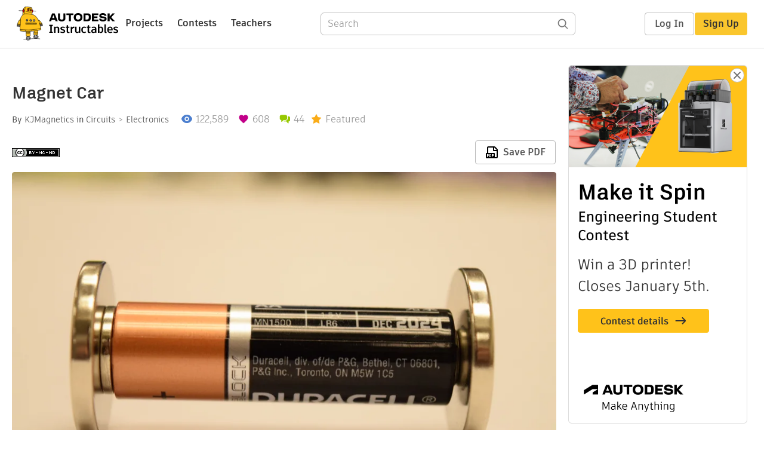

--- FILE ---
content_type: text/html; charset=utf-8
request_url: https://www.instructables.com/Magnet-Car/
body_size: 13095
content:
<!DOCTYPE html><html lang="en" class="no-js is-desktop "><head prefix="og: http://ogp.me/ns# fb: http://ogp.me/ns/fb# ibles-production: http://ogp.me/ns/fb/ibles-production#"><link rel="preload" href="/json-api/whoAmI" as="fetch" crossorigin="anonymous"><meta name="referrer" content="origin" /><meta charset="utf-8"><title>Magnet Car : 4 Steps (with Pictures) - Instructables</title><meta property="fb:app_id" content="140028286058792"/><meta property="og:site_name" content="Instructables"/><meta name="viewport" content="width=device-width, initial-scale=1"><meta name="description" content="Magnet Car: Here is a quick, easy way to create a self-propelled car using simple household items! All it takes is some magnets, a AA battery, and some aluminum foil! "/><meta property="og:type" content="article"/><meta property="og:url" content="https://www.instructables.com/Magnet-Car/"/><meta property="og:image" content="https://content.instructables.com/F7M/2H3U/IJ1RT6UD/F7M2H3UIJ1RT6UD.jpg?auto=webp&amp;frame=1"/><meta property="og:image:width" content="1294"/><meta property="og:image:height" content="1080"/><meta property="og:title" content="Magnet Car"/><meta property="og:description" content="Magnet Car: Here is a quick, easy way to create a self-propelled car using simple household items! All it takes is some magnets, a AA battery, and some aluminum foil! "/><meta property="category" content="circuits"/><meta property="channel" content="electronics"/><meta name="twitter:card" content="summary_large_image"><meta name="twitter:site" content="@instructables"><meta name="twitter:title" content="Magnet Car"/><meta name="twitter:image" content="https://content.instructables.com/F7M/2H3U/IJ1RT6UD/F7M2H3UIJ1RT6UD.jpg?auto=webp&amp;fit=bounds&amp;frame=1&amp;height=620&amp;width=620"/><meta name="thumbnail" content="https://content.instructables.com/F7M/2H3U/IJ1RT6UD/F7M2H3UIJ1RT6UD.jpg?auto=webp&amp;frame=1"/><link rel='dns-prefetch' href='//cdn.instructables.com'/><link rel='dns-prefetch' href='//content.instructables.com'/><link rel="canonical" href="https://www.instructables.com/Magnet-Car/"/><link rel="shortcut icon" type="image/x-icon" href="/assets/img/siteassets/favicon.ico"/><link rel="apple-touch-icon" href="/assets/img/siteassets/apple-touch-icon.png"/><link rel="apple-touch-icon" sizes="192x192" href="/assets/img/siteassets/apple-touch-icon-192x192.png"/><link rel="apple-touch-icon" sizes="512x512" href="/assets/img/siteassets/apple-touch-icon-512x512.png"/><script>
(function(Ibles){
    Ibles.JST = Ibles.JST || {};
    Ibles.pageContext = {};
    Ibles.isStaging = false;
    Ibles.isLoggedIn = false;
    Ibles.accessCookie = "ibleAccess";
    Ibles.loggedInCookie = "loggedIn";
    Ibles.userStorageKey = "ibleuser";
})(window.Ibles = window.Ibles || {});
</script><script>function Deferred(){var e=[],t={resolve:function(n){t.then=function(e){e(n)},t.resolve=function(){throw new Error("Deferred already resolved")};var o,a=0;for(;o=e[a++];)o(n);e=null},then:function(t){e.push(t)}};return t}Ibles.readCookie=function(e,t){return(t=RegExp("(^|; )"+encodeURIComponent(e)+"=([^;]*)").exec(document.cookie))?decodeURIComponent(t[2]):null},function(e,t){var n=t.readCookie,o=n(t.loggedInCookie),a=n(t.accessCookie);t.isLoggedIn=!!o||!!a;try{var r=localStorage.getItem(t.userStorageKey);t.user=t.isLoggedIn&&r&&JSON.parse(r),e.addEventListener("DOMContentLoaded",(function(){null!=e.umami&&umami.identify(t.user.id,{screenName:t.user.screenName,email:t.user.email,admin:t.user.admin})}))}catch(e){}}(window,Ibles),function(e,t){var n=t.className;n=n.replace(/(^|\s)no-js(\s|$)/,"$1$2");var o=Ibles.user;if(Ibles.isLoggedIn&&o){n+=" is-loggedin",o.role&&o.role.indexOf("ADMIN")>=0&&(n+=" is-admin");for(var a=o.occupations,r=0;r<a.length;r++)if(a[r].name.toLowerCase().indexOf("teacher")>=0){n+=" is-teacher";break}}t.className=n}(Ibles,document.documentElement),function(e,t){var n=[],o=[],a=[],r=/p/.test(t.readyState),i="onpageshow"in e?"pageshow":"load";function s(e){return"function"==typeof e}function l(){var e=arguments,t=e[0],o=e[e.length-1];"object"==typeof t&&t.constructor===Object&&(o=t.callback,t=t.test?t.success:t.failure),s(o)&&(!function(e){e.constructor==Array&&e.length&&a.push.apply(a,e)}(t),n.push([o]))}function d(e,n,o){var a=t.createElement("script");for(var r in a.src=e,a.async=!0,n)a.setAttribute(r,n[r]);s(o)&&(a.onload=o);var i=t.getElementsByTagName("script")[0];i.parentNode.insertBefore(a,i)}function c(e,t){r?setTimeout(e,t||32):o.push(e,t)}e.addEventListener(i,(function(){for(r=!0;o[0];)c(o.shift(),o.shift())})),e.sessionReady=l,e.loadJS=l,e.loadJsQueue=n,e.sessionReady=l,e.deferJS=function(e,t,n){s(e)?c(e):c((function(){d(e,{},t)}),n)},e.loadScript=d,e.pageScripts=a}(window,document),
/*! loadCSS. [c]2017 Filament Group, Inc. MIT License */
function(e){"use strict";e.loadCSS||(e.loadCSS=function(){});var t=loadCSS.relpreload={};if(t.support=function(){var t;try{t=e.document.createElement("link").relList.supports("preload")}catch(e){t=!1}return function(){return t}}(),t.bindMediaToggle=function(e){var t=e.media||"all";function n(){e.addEventListener?e.removeEventListener("load",n):e.attachEvent&&e.detachEvent("onload",n),e.setAttribute("onload",null),e.media=t}e.addEventListener?e.addEventListener("load",n):e.attachEvent&&e.attachEvent("onload",n),setTimeout((function(){e.rel="stylesheet",e.media="only x"})),setTimeout(n,3e3)},t.poly=function(){if(!t.support())for(var n=e.document.getElementsByTagName("link"),o=0;o<n.length;o++){var a=n[o];"preload"!==a.rel||"style"!==a.getAttribute("as")||a.getAttribute("data-loadcss")||(a.setAttribute("data-loadcss",!0),t.bindMediaToggle(a))}},!t.support()){t.poly();var n=e.setInterval(t.poly,500);e.addEventListener?e.addEventListener("load",(function(){t.poly(),e.clearInterval(n)})):e.attachEvent&&e.attachEvent("onload",(function(){t.poly(),e.clearInterval(n)}))}"undefined"!=typeof exports?exports.loadCSS=loadCSS:e.loadCSS=loadCSS}("undefined"!=typeof global?global:this);</script><script type="application/ld+json">{"@context":"https://schema.org","@type":"Article","headline":"Magnet Car","name":"Magnet Car","description":"Magnet Car: Here is a quick, easy way to create a self-propelled car using simple household items! All it takes is some magnets, a AA battery, and some aluminum foil! ","datePublished":"2016-01-06","dateModified":"2017-10-01","mainEntityOfPage":{"@type":"WebPage","@id":"https://www.instructables.com/Magnet-Car/"},"image":{"@type":"ImageObject","url":"https://content.instructables.com/F7M/2H3U/IJ1RT6UD/F7M2H3UIJ1RT6UD.jpg?auto=webp","width":1024,"height":855},"author":{"@type":"Organization","name":"Instructables","url":"https://www.instructables.com","logo":{"@type":"ImageObject","url":"https://www.instructables.com/assets/img/logo-228x60.png","width":228,"height":60}},"publisher":{"@type":"Organization","name":"Instructables","url":"https://www.instructables.com","logo":{"@type":"ImageObject","url":"https://www.instructables.com/assets/img/logo-228x60.png","width":228,"height":60}},"contributor":{"@type":"Person","name":"KJMagnetics"}}</script><script type="application/ld+json">{"@context":"http://schema.org","@type":"BreadcrumbList","itemListElement":[{"@type":"ListItem","position":1,"name":"Circuits","item":{"@type":"WebPage","@id":"https://www.instructables.com/circuits/"}},{"@type":"ListItem","position":2,"name":"Electronics","item":{"@type":"WebPage","@id":"https://www.instructables.com/circuits/electronics/projects/"}}]}</script><script type="application/ld+json">{"@context":"http://schema.org","@type":"HowTo","name":"Magnet Car","description":"Magnet Car: Here is a quick, easy way to create a self-propelled car using simple household items! All it takes is some magnets, a AA battery, and some aluminum foil! ","image":{"@type":"ImageObject","url":"https://content.instructables.com/F7M/2H3U/IJ1RT6UD/F7M2H3UIJ1RT6UD.jpg?auto=webp","width":1024,"height":855},"step":[{"@type":"HowToStep","name":"Find the Supplies","text":"As previously mentioned, you only need three things to complete the project-- a few magnets, a AA battery, and aluminum foil.\nWe use a total of 3 magnets:\n-One R841 magnet\n-Two RX032 magnets\n-One DC2 magnet (optional) if you want to make your car go\u2026","image":"https://content.instructables.com/FJ9/TTQV/IJ0A9UBL/FJ9TTQVIJ0A9UBL.jpg?auto=webp&fit=bounds&frame=1&height=1024&width=1024","url":"https://www.instructables.com/Magnet-Car/#step1"},{"@type":"HowToStep","name":"Place the Magnets on the Battery","text":"In this series of pictures, we show putting the magnets on the battery. We first place an R841 on the positive side of the battery. This helps the bigger RX032 magnet make better contact and helps it stay centered. \nThen, place another RX032 magnet \u2026","image":"https://content.instructables.com/FOE/639L/IJ1RSB91/FOE639LIJ1RSB91.jpg?auto=webp&fit=bounds&frame=1&height=1024&width=1024","url":"https://www.instructables.com/Magnet-Car/#step2"},{"@type":"HowToStep","name":"Layout Aluminum Foil and Have Fun!","text":"This step is pretty simple...lay down some aluminum foil and place the magnet car on it to watch it propel itself! We found that cheap, thin aluminum foil worked best. The thicker, more expensive stuff was harder to get the imperfections out of and \u2026","image":"https://content.instructables.com/F9A/HF26/IJ0A9SZW/F9AHF26IJ0A9SZW.jpg?auto=webp&fit=bounds&frame=1&height=1024&width=1024","url":"https://www.instructables.com/Magnet-Car/#step3"},{"@type":"HowToStep","name":"Technical Info: What's Happening Here?","text":"This setup provides the two main ingredients of an electric motor: A flow of electric current and a strong magnetic field. We get electrical current because there\u2019s an electrical contact between the battery, through the magnets, through the foil, th\u2026","image":"https://content.instructables.com/FUO/VXME/IJ0A9TMS/FUOVXMEIJ0A9TMS.jpg?auto=webp&fit=bounds&frame=1&height=1024&width=1024","url":"https://www.instructables.com/Magnet-Car/#step4"}]}</script><link href="/assets/BUNDLES/global_desktop_bs2_css.min.css?c=89bd0410e2" rel="stylesheet" type="text/css" media="screen" /><link href="/assets/scss/global.css?c=89bd0410e2" rel="stylesheet" type="text/css" media="screen" /><link rel="preload" href="/assets/fonts/artifakt-element-regular.woff2" as="font" type="font/woff2" crossorigin="anonymous"><link rel="preload" href="/assets/fonts/artifakt-element-medium.woff2" as="font" type="font/woff2" crossorigin="anonymous"><link rel="preload" href="/assets/fonts/artifakt-element-bold.woff2" as="font" type="font/woff2" crossorigin="anonymous"><link rel="preload" href="/assets/fonts/artifakt-legend-regular.woff2" as="font" type="font/woff2" crossorigin="anonymous"><link rel="preload" href="/assets/fonts/artifakt-legend-bold.woff2" as="font" type="font/woff2" crossorigin="anonymous"><link href="/assets/scss/artifakt.css?c=89bd0410e2" rel="stylesheet" type="text/css" media="screen" /><link href="/assets/BUNDLES/ible_desktop_css.min.css?c=89bd0410e2" rel="stylesheet" type="text/css" media="screen" /><link href="/assets/BUNDLES/ible_print_css.min.css?c=89bd0410e2" rel="stylesheet" type="text/css" media="print" /><link href="/assets/scss/instructable.css?c=89bd0410e2" rel="stylesheet" type="text/css" media="screen" /><link rel="stylesheet" href="/assets/js_bundles/6fed003009/main-CIjVy2mG.css" /><script type="module" crossorigin="" src="/assets/js_bundles/6fed003009/main-DiWSUcUB.js"></script><script type="text/javascript" src="https://js-cdn.dynatrace.com/jstag/1672bab6729/bf86358stq/17188ffd570aec1_complete.js" crossorigin="anonymous"></script><script defer src="/script.js" data-website-id="d961f64b-37e9-4704-8b1d-505f4230afe5" data-do-not-track="true"></script></head><body class=""><div id="site-announcements" class="site-announcements"><div class="site-announcements-content"></div></div><header id="site-header" class="responsive-header"></header><main><div id="react-container" class=""></div><div class="instructable"><div class="instructable-content"><article id="article" class="full-wrapper category-content-circuits"><header class="article-header" data-location="header"><div class="promo-top"><img class="promo-hide"
                 src="/assets/svg/close-ad.svg"
                 alt="Hide" title="Hide"/><a href="https://www.instructables.com/contest/makeitspin25" class="promo-link"><img src="//images.ctfassets.net/jl5ii4oqrdmc/4yplU7nAk0lm4Q3LuFIVDN/b177646a6830b549e2914bf89d747197/spin-Contest2-1940x500-2.png?w=1940&fm=webp" width="970" height="250" /></a></div><h1 class="header-title">Magnet Car</h1><div class="sub-header"><div class="header-byline">
            By <a href="/member/KJMagnetics/" rel="author">KJMagnetics</a>
            
            
                in <a class="category" href="/circuits/">Circuits</a><a class="channel" href="/circuits/electronics/projects/">Electronics</a></div><div class="header-stats"><p class="svg-views view-count">122,589</p><p class="svg-favorite active favorite-count">608</p><a href="#ible-footer-portal" class="svg-comments active comment-count">44</a><p class="svg-featured">Featured</p></div></div><div class="sub-header header-meta-actions"><div class="header-meta"><span class="posted-date"></span><button class="license-btn" data-url="https://creativecommons.org/licenses/by-nc-nd/4.0"><img alt="license" src="/assets/img/license/by-nc-nd_small.png"/></button></div><div
                id="ible-actions-portal"
                data-urlstring="Magnet-Car"
                data-id="EVILQLMIJ0A9S10"
                data-status="PUBLISHED"
            ></div></div></header><div class="article-body"><section id="intro" class="step" data-stepid="S9R2LBWIJ0A9S0Z"><h2 class="step-title sr-only">Introduction: Magnet Car</h2><div class="mediaset"></div><noscript><div class="no-js-photoset"><img loading="lazy" alt="Magnet Car" src="https://content.instructables.com/FZF/SD3E/IJ0A9SS3/FZFSD3EIJ0A9SS3.jpg?auto=webp&amp;fit=bounds&amp;frame=1&amp;height=1024&amp;width=1024auto=webp&amp;frame=1&amp;height=300"></div></noscript><div class="author-promo clearfix"><div class="author-promo-row"><div class="byline"><a class="avatar" rel="author" href="/member/KJMagnetics/"><img class="lazyload" data-src="https://content.instructables.com/FLO/89NV/IDSN866V/FLO89NVIDSN866V.jpg?auto=webp&amp;crop=1%3A1&amp;frame=1&amp;width=130" src="/assets/img/pixel.png" alt="KJMagnetics"><noscript><img  src="https://content.instructables.com/FLO/89NV/IDSN866V/FLO89NVIDSN866V.jpg?auto=webp&amp;crop=1%3A1&amp;frame=1&amp;width=130" alt="KJMagnetics"/></noscript></a><span class="author-name">By <a class="author" rel="author" href="/member/KJMagnetics/">KJMagnetics</a></span><a class="author-site"
               rel="noreferrer noopener nofollow"
               href="http://www.kjmagnetics.com"
               target="_blank">K&amp;J Magnetics, Inc</a><span class="author-follow"><button class="btn btn-yellow follow-btn">Follow</button></span></div></div><div class="recent-ibles promoted-content clearfix "><span class="promoted-items-label">
                More by the author:
            </span><div class="promoted-items list-unstyled pull-right"><div data-id="" class="promoted-item-thumbnail thumbnail instructable-thumbnail"><div class="image-wrapper"><a href="/Magnetic-Hockey-Table/"><img class="lazyload" data-src="https://content.instructables.com/FD0/CICP/L6M72NXL/FD0CICPL6M72NXL.jpg?auto=webp&amp;crop=1%3A1&amp;frame=1&amp;width=130" src="/assets/img/pixel.png" alt="Magnetic Hockey Table"><noscript><img  src="https://content.instructables.com/FD0/CICP/L6M72NXL/FD0CICPL6M72NXL.jpg?auto=webp&amp;crop=1%3A1&amp;frame=1&amp;width=130" alt="Magnetic Hockey Table"/></noscript></a></div></div><div data-id="" class="promoted-item-thumbnail thumbnail instructable-thumbnail"><div class="image-wrapper"><a href="/Magnetic-Train-MagLev/"><img class="lazyload" data-src="https://content.instructables.com/FPA/4CSF/KWW460X6/FPA4CSFKWW460X6.png?auto=webp&amp;crop=1%3A1&amp;frame=1&amp;width=130" src="/assets/img/pixel.png" alt="Magnetic Train + MagLev"><noscript><img  src="https://content.instructables.com/FPA/4CSF/KWW460X6/FPA4CSFKWW460X6.png?auto=webp&amp;crop=1%3A1&amp;frame=1&amp;width=130" alt="Magnetic Train + MagLev"/></noscript></a></div></div><div data-id="" class="promoted-item-thumbnail thumbnail instructable-thumbnail"><div class="image-wrapper"><a href="/Magnetohydrodynamic-Submarine/"><img class="lazyload" data-src="https://content.instructables.com/FXX/E95O/KH3EUMC3/FXXE95OKH3EUMC3.png?auto=webp&amp;crop=1%3A1&amp;frame=1&amp;width=130" src="/assets/img/pixel.png" alt="Magnetohydrodyamic Submarine"><noscript><img  src="https://content.instructables.com/FXX/E95O/KH3EUMC3/FXXE95OKH3EUMC3.png?auto=webp&amp;crop=1%3A1&amp;frame=1&amp;width=130" alt="Magnetohydrodyamic Submarine"/></noscript></a></div></div></div></div><div class="about about-full">
            
                
                    About: We are a supplier of neodymium, rare earth magnets. We also love to conduct experiments with our magnets and build unique projects with them! We have several engineers on staff who are always thinking of new p…
                
            
            <span class="author-link"><a class="more-link" rel="author" href="/member/KJMagnetics/">More About KJMagnetics &raquo;</a></span></div></div><div class="step-body"><p>Here is a quick, easy way to create a self-propelled car using simple household items! All it takes is some magnets, a AA battery, and some aluminum foil! </p></div></section><section id="step1" class="step" data-stepid="SW2T4W1IJ0A9U8N"><h2 class="step-title">Step 1: Find the Supplies</h2><div class="mediaset"></div><noscript><div class="no-js-photoset"><img loading="lazy" alt="Find the Supplies" src="https://content.instructables.com/FJ9/TTQV/IJ0A9UBL/FJ9TTQVIJ0A9UBL.jpg?auto=webp&amp;fit=bounds&amp;frame=1&amp;height=1024&amp;width=1024auto=webp&amp;frame=1&amp;height=300"><img loading="lazy" alt="Find the Supplies" src="https://content.instructables.com/FFL/J4HG/IJ0A9TJX/FFLJ4HGIJ0A9TJX.jpg?auto=webp&amp;fit=bounds&amp;frame=1&amp;height=1024&amp;width=1024auto=webp&amp;frame=1&amp;height=300"><img loading="lazy" alt="Find the Supplies" src="https://content.instructables.com/F12/5V8C/IJ0A9TML/F125V8CIJ0A9TML.jpg?auto=webp&amp;fit=bounds&amp;frame=1&amp;height=1024&amp;width=1024auto=webp&amp;frame=1&amp;height=300"></div></noscript><div class="step-body"><p>As previously mentioned, you only need three things to complete the project-- a few magnets, a AA battery, and aluminum foil.</p><p>We use a total of 3 magnets:</p><p>-One <a href="https://www.kjmagnetics.com/proddetail.asp?prod=R841" rel="nofollow noopener noreferrer">R841</a> magnet</p><p>-Two <a href="https://www.kjmagnetics.com/proddetail.asp?prod=RX032" rel="nofollow noopener noreferrer">RX032</a> magnets</p><p>-One <a href="https://www.kjmagnetics.com/proddetail.asp?prod=DC2" rel="nofollow noopener noreferrer">DC2</a> magnet (optional) if you want to make your car go in circles. </p></div></section><section id="step2" class="step" data-stepid="SI04VTWIJ0A9WT1"><h2 class="step-title">Step 2: Place the Magnets on the Battery</h2><div class="mediaset"></div><noscript><div class="no-js-photoset"><img loading="lazy" alt="Place the Magnets on the Battery" src="https://content.instructables.com/FOE/639L/IJ1RSB91/FOE639LIJ1RSB91.jpg?auto=webp&amp;fit=bounds&amp;frame=1&amp;height=1024&amp;width=1024auto=webp&amp;frame=1&amp;height=300"><img loading="lazy" alt="Place the Magnets on the Battery" src="https://content.instructables.com/FY2/6W5R/IJ1RSBCP/FY26W5RIJ1RSBCP.jpg?auto=webp&amp;fit=bounds&amp;frame=1&amp;height=1024&amp;width=1024auto=webp&amp;frame=1&amp;height=300"><img loading="lazy" alt="Place the Magnets on the Battery" src="https://content.instructables.com/FUX/J7JB/IJ1RSBG9/FUXJ7JBIJ1RSBG9.jpg?auto=webp&amp;fit=bounds&amp;frame=1&amp;height=1024&amp;width=1024auto=webp&amp;frame=1&amp;height=300"></div></noscript><div class="step-body"><p>In this series of pictures, we show putting the magnets on the battery. We first place an <a href="https://www.kjmagnetics.com/proddetail.asp?prod=R841" rel="nofollow noopener noreferrer">R841</a> on the positive side of the battery. This helps the bigger <a href="https://www.kjmagnetics.com/proddetail.asp?prod=RX032" rel="nofollow noopener noreferrer">RX032</a> magnet make better contact and helps it stay centered. </p><p>Then, place another RX032 magnet on the negative side. You want to make sure the SAME poles are facing outward on both ends. You can do this using the method seen in the video!</p></div></section><section id="step3" class="step" data-stepid="S49VCLMIJ1RSGBI"><h2 class="step-title">Step 3: Layout Aluminum Foil and Have Fun!</h2><div class="mediaset"></div><noscript><div class="no-js-photoset"><img loading="lazy" alt="Layout Aluminum Foil and Have Fun!" src="https://content.instructables.com/F9A/HF26/IJ0A9SZW/F9AHF26IJ0A9SZW.jpg?auto=webp&amp;fit=bounds&amp;frame=1&amp;height=1024&amp;width=1024auto=webp&amp;frame=1&amp;height=300"></div></noscript><div class="step-body"><p>This step is pretty simple...lay down some aluminum foil and place the magnet car on it to watch it propel itself! We found that cheap, thin aluminum foil worked best. The thicker, more expensive stuff was harder to get the imperfections out of and the magnet car had trouble navigating over the rough terrain. </p></div></section><section id="step4" class="step" data-stepid="STHJ0C5IJ1RSV61"><h2 class="step-title">Step 4: Technical Info: What&#x27;s Happening Here?</h2><div class="mediaset"></div><noscript><div class="no-js-photoset"><img loading="lazy" alt="Technical Info: What&#x27;s Happening Here?" src="https://content.instructables.com/FUO/VXME/IJ0A9TMS/FUOVXMEIJ0A9TMS.jpg?auto=webp&amp;fit=bounds&amp;frame=1&amp;height=1024&amp;width=1024auto=webp&amp;frame=1&amp;height=300"></div></noscript><div class="step-body"><p>This setup provides the two main ingredients of an electric motor: A flow of electric current and a strong magnetic field. We get electrical current because there’s an electrical contact between the battery, through the magnets, through the foil, through the magnets  on the other end, and back into the battery.</p><p>If you think this looks like a short circuit, you’re right! This car runs the battery at higher currents than you're supposed to. You’ll use  up batteries quickly doing this demonstration. After a few minutes of  using one, you might find that the battery is too weak to continue.</p><p>The magnets are arranged with the same poles facing out. This provides a good magnetic field that’s in a uniform direction across the length of  the foil (under the battery). Thus, the current is flowing through a  place where there is a strong magnetic field.</p><p>For more scientific detail, our article about <a href="http://www.kjmagnetics.com/blog.asp?p=homopolar-motors" rel="nofollow noopener noreferrer">Homopolar Motors</a> has a pretty good breakdown. If you have an electric current going  through a conductor that happens to be in the presence of a magnetic  field, you’ll feel a force on that conductor. The pictures there show  an example with an actual wire, though in this case we’re running the  electricity through aluminum foil. The principle is the same.</p></div></section></div></article><div class="promo-side"><div class="promo-sticky-container"><img class="promo-hide"
                                 src="/assets/svg/close-ad.svg"
                                 alt="Hide" title="Hide"/><a href="https://www.instructables.com/contest/makeitspin25" class="promo-link"><img src="//images.ctfassets.net/jl5ii4oqrdmc/6FsNOldhVxbs4uSlUaDWzj/770c3f42a1e70edeec9a012e088fdea0/spin-Contest2-600x1200-3.png?w=600&fm=webp" width="300" height="600"></a></div></div></div><div
            id="ible-footer-portal"
            data-urlstring="Magnet-Car"
            data-id="EVILQLMIJ0A9S10"
            data-author-id="MN3VM5HIDSN8F4M"
            data-classifications="[{&quot;name&quot;:&quot;circuits&quot;,&quot;title&quot;:&quot;Circuits&quot;,&quot;type&quot;:&quot;category&quot;,&quot;channels&quot;:[{&quot;name&quot;:&quot;electronics&quot;,&quot;title&quot;:&quot;Electronics&quot;,&quot;type&quot;:&quot;channel&quot;,&quot;category&quot;:&quot;circuits&quot;}]}]"
        ></div><div
            id="project-admin-panel"
            data-urlstring="Magnet-Car"
        ></div><div
            id="select-contest-portal"
            data-urlstring="Magnet-Car"
        ></div></div></main><footer id="footer" class="footer footer-desktop footer-circuits"><div class="footer-row footer-row-top"><div class="footer-robot robot-icon robot-icon-circuits"></div><div class="footer-categories"><span class="title">Categories</span><ul class="footer-categories-links"><li class="circuits active"><a href="/circuits/"><div class="category-icon icon-category-circuits"></div>Circuits
                            </a></li><li class="workshop "><a href="/workshop/"><div class="category-icon icon-category-workshop"></div>Workshop
                            </a></li><li class="design "><a href="/design/"><div class="category-icon icon-category-design"></div>Design
                            </a></li><li class="craft "><a href="/craft/"><div class="category-icon icon-category-craft"></div>Craft
                            </a></li><li class="cooking "><a href="/cooking/"><div class="category-icon icon-category-cooking"></div>Cooking
                            </a></li><li class="living "><a href="/living/"><div class="category-icon icon-category-living"></div>Living
                            </a></li><li class="outside "><a href="/outside/"><div class="category-icon icon-category-outside"></div>Outside
                            </a></li><li class="teachers "><a href="/teachers/"><div class="category-icon icon-category-teachers"></div>Teachers
                            </a></li></ul></div><div class="footer-about-us"><span class="title">About Us</span><ul><li><a href="/about/">Who We Are</a></li><li><a href="/create/">Why Publish?</a></li></ul></div><div class="footer-resources"><span class="title">Resources</span><ul><li><a href="/Get-Started/">Get Started</a></li><li><a href="/help/">Help</a></li><li><a href="/sitemap/">Sitemap</a></li></ul></div><div class="footer-find-us"><span class="title">Find Us</span><ul><li><a class="instagram" href="https://www.instagram.com/instructables/" title="Instagram"><i class="svg-icon svg-share-instagram"></i></a></li><li><a class="tiktok" href="https://www.tiktok.com/@instructables" title="TikTok"><i class="svg-icon svg-share-tiktok"></i></a></li></ul></div></div><div class="footer-rule"><hr/></div><div class="footer-row footer-row-bottom"><div class="footer-links"><p>© 2026 Autodesk, Inc.</p><ul class="footer-links-list"><li><a href="https://www.autodesk.com/company/legal-notices-trademarks/terms-of-service-autodesk360-web-services/instructables-terms-of-service-june-5-2013" target="_blank">Terms of Service</a><span class="divider">|</span></li><li><a href="https://www.autodesk.com/company/legal-notices-trademarks/privacy-statement" target="_blank">Privacy Statement</a><span class="divider">|</span></li><li><a data-opt-in-preferences="">Privacy settings</a><span class="divider">|</span></li><li><a href="https://www.autodesk.com/company/legal-notices-trademarks" target="_blank">Legal Notices &amp; Trademarks</a></li></ul><a href="https://www.autodesk.com" class="adsk-logo" target="blank"><img alt="Autodesk" src="/assets/img/footer/autodesk-logo-primary-white.png"/></a></div></div></footer><script id="js-page-context" type="application/json">{"mobile":false,"accessCookie":"ibleAccess","sessionCookie":"JSESSIONID","loggedInCookie":"loggedIn","awsAlbCookie":"AWSALB","sourceCookie":"iblesource","userStorageKey":"ibleuser","remoteHost":"https://www.instructables.com","remoteRoot":"https://www.instructables.com/","staticRoot":"/assets/","facebookAppId":"140028286058792","recaptchaSiteKey":"6Ldd5tIrAAAAAMMFbMn4h6iFKmYUliI8P5SiMeV5","oauthCallbackUrl":"https://www.instructables.com/oauth/callback/","oauthGetAuthUrl":"https://www.instructables.com/oauth/getAuthUrl/","nativeApp":false,"disableEmailVerifyWidget":false,"cacheUrls":["https://www.instructables.com/Magnet-Car/","https://www.instructables.com/json-api/showInstructableModel?anyStatus=false&urlString=Magnet-Car&versionId=","https://www.instructables.com/json-api/getComments?IMadeIt=false&commentId=&instructableId=EVILQLMIJ0A9S10&limit=20"],"extraCacheUrls":[],"commitInfo":{"git_hash":"89bd0410e2","commit_message":"Add test data attributes (#1854)"},"cdnUrlUserContent":"https://content.instructables.com","cdnUrlInternal":"https://content.instructables.com","cdnUrls":["https://content.instructables.com","https://content.instructables.com","https://content.instructables.com"],"xhrTimeoutMilliseconds":30000.0,"imageFileExtensions":["jpg","jpeg","gif","png","bmp"],"uploadableFileTypes":["bmp","gif","img","jpg","jpeg","pct","pict","png","raw","tif","tiff","avi","mov","mpg","mpeg","mp4","ogg","ram","webm","wmv","3gp","aaf","aif","aiff","mp3","wav","ai","apk","asc","asy","bat","brd","c","cdr","cpp","crw","csv","dru","dwg","dxf","eps","fzz","f3d","g","gco","gcode","gz","h","hex","iam","indd","ino","ipt","key","lbr","m3u","pde","pdf","psd","py","rtfsch","skp","sldprt","step","stl","studio2","studio3","sub","svg","swf","txt","visuino","vsd","wpr","xml","3mf"],"collectionLimit":300,"typesenseProxy":"/api_proxy/search","typesenseApiKey":"aVRXWEZhelk3RlYway94RVRCUk5kdmhjRzc3VGF6RW1UVVIxSXdvWlh3ST02ZWFYeyJleGNsdWRlX2ZpZWxkcyI6Im91dF9vZixzZWFyY2hfdGltZV9tcyxzdGVwQm9keSIsInBlcl9wYWdlIjo2MH0=","countries":[["US","United States"],["AF","Afghanistan"],["AL","Albania"],["DZ","Algeria"],["AS","American Samoa"],["AD","Andorra"],["AO","Angola"],["AI","Anguilla"],["AQ","Antarctica"],["AG","Antigua and Barbuda"],["AR","Argentina"],["AM","Armenia"],["AW","Aruba"],["AU","Australia"],["AT","Austria"],["AZ","Azerbaijan"],["BS","Bahamas"],["BH","Bahrain"],["BD","Bangladesh"],["BB","Barbados"],["BE","Belgium"],["BZ","Belize"],["BJ","Benin"],["BM","Bermuda"],["BT","Bhutan"],["BO","Bolivia"],["BQ","Bonaire, Sint Eustatius and Saba"],["BA","Bosnia and Herzegovina"],["BW","Botswana"],["BV","Bouvet Island"],["BR","Brazil"],["IO","British Indian Ocean Territory"],["BN","Brunei Darussalam"],["BG","Bulgaria"],["BF","Burkina Faso"],["BI","Burundi"],["CV","Cabo Verde"],["KH","Cambodia"],["CM","Cameroon"],["CA","Canada"],["KY","Cayman Islands"],["CF","Central African Republic"],["TD","Chad"],["CL","Chile"],["CN","China"],["CX","Christmas Island"],["CC","Cocos (Keeling) Islands"],["CO","Colombia"],["KM","Comoros"],["CG","Congo"],["CD","Congo, The Democratic Republic of the"],["CK","Cook Islands"],["CR","Costa Rica"],["HR","Croatia"],["CW","Cura\u00e7ao"],["CY","Cyprus"],["CZ","Czechia"],["CI","C\u00f4te d'Ivoire"],["DK","Denmark"],["DJ","Djibouti"],["DM","Dominica"],["DO","Dominican Republic"],["EC","Ecuador"],["EG","Egypt"],["SV","El Salvador"],["GQ","Equatorial Guinea"],["ER","Eritrea"],["EE","Estonia"],["SZ","Eswatini"],["ET","Ethiopia"],["FK","Falkland Islands (Malvinas)"],["FO","Faroe Islands"],["FJ","Fiji"],["FI","Finland"],["FR","France"],["GF","French Guiana"],["PF","French Polynesia"],["TF","French Southern Territories"],["GA","Gabon"],["GM","Gambia"],["GE","Georgia"],["DE","Germany"],["GH","Ghana"],["GI","Gibraltar"],["GR","Greece"],["GL","Greenland"],["GD","Grenada"],["GP","Guadeloupe"],["GU","Guam"],["GT","Guatemala"],["GG","Guernsey"],["GN","Guinea"],["GW","Guinea-Bissau"],["GY","Guyana"],["HT","Haiti"],["HM","Heard Island and McDonald Islands"],["VA","Holy See (Vatican City State)"],["HN","Honduras"],["HK","Hong Kong"],["HU","Hungary"],["IS","Iceland"],["IN","India"],["ID","Indonesia"],["IQ","Iraq"],["IE","Ireland"],["IM","Isle of Man"],["IL","Israel"],["IT","Italy"],["JM","Jamaica"],["JP","Japan"],["JE","Jersey"],["JO","Jordan"],["KZ","Kazakhstan"],["KE","Kenya"],["KI","Kiribati"],["KW","Kuwait"],["KG","Kyrgyzstan"],["LA","Laos"],["LV","Latvia"],["LB","Lebanon"],["LS","Lesotho"],["LR","Liberia"],["LY","Libya"],["LI","Liechtenstein"],["LT","Lithuania"],["LU","Luxembourg"],["MO","Macao"],["MG","Madagascar"],["MW","Malawi"],["MY","Malaysia"],["MV","Maldives"],["ML","Mali"],["MT","Malta"],["MH","Marshall Islands"],["MQ","Martinique"],["MR","Mauritania"],["MU","Mauritius"],["YT","Mayotte"],["MX","Mexico"],["FM","Micronesia, Federated States of"],["MD","Moldova"],["MC","Monaco"],["MN","Mongolia"],["ME","Montenegro"],["MS","Montserrat"],["MA","Morocco"],["MZ","Mozambique"],["MM","Myanmar"],["NA","Namibia"],["NR","Nauru"],["NP","Nepal"],["NL","Netherlands"],["NC","New Caledonia"],["NZ","New Zealand"],["NI","Nicaragua"],["NE","Niger"],["NG","Nigeria"],["NU","Niue"],["NF","Norfolk Island"],["MK","North Macedonia"],["MP","Northern Mariana Islands"],["NO","Norway"],["OM","Oman"],["PK","Pakistan"],["PW","Palau"],["PS","Palestine, State of"],["PA","Panama"],["PG","Papua New Guinea"],["PY","Paraguay"],["PE","Peru"],["PH","Philippines"],["PN","Pitcairn"],["PL","Poland"],["PT","Portugal"],["PR","Puerto Rico"],["QA","Qatar"],["RO","Romania"],["RW","Rwanda"],["RE","R\u00e9union"],["BL","Saint Barth\u00e9lemy"],["SH","Saint Helena, Ascension and Tristan da Cunha"],["KN","Saint Kitts and Nevis"],["LC","Saint Lucia"],["MF","Saint Martin (French part)"],["PM","Saint Pierre and Miquelon"],["VC","Saint Vincent and the Grenadines"],["WS","Samoa"],["SM","San Marino"],["ST","Sao Tome and Principe"],["SA","Saudi Arabia"],["SN","Senegal"],["RS","Serbia"],["SC","Seychelles"],["SL","Sierra Leone"],["SG","Singapore"],["SX","Sint Maarten (Dutch part)"],["SK","Slovakia"],["SI","Slovenia"],["SB","Solomon Islands"],["SO","Somalia"],["ZA","South Africa"],["GS","South Georgia and the South Sandwich Islands"],["KR","South Korea"],["SS","South Sudan"],["ES","Spain"],["LK","Sri Lanka"],["SD","Sudan"],["SR","Suriname"],["SJ","Svalbard and Jan Mayen"],["SE","Sweden"],["CH","Switzerland"],["TW","Taiwan"],["TJ","Tajikistan"],["TZ","Tanzania"],["TH","Thailand"],["TL","Timor-Leste"],["TG","Togo"],["TK","Tokelau"],["TO","Tonga"],["TT","Trinidad and Tobago"],["TN","Tunisia"],["TM","Turkmenistan"],["TC","Turks and Caicos Islands"],["TV","Tuvalu"],["TR","T\u00fcrkiye"],["UG","Uganda"],["UA","Ukraine"],["AE","United Arab Emirates"],["GB","United Kingdom"],["UM","United States Minor Outlying Islands"],["UY","Uruguay"],["UZ","Uzbekistan"],["VU","Vanuatu"],["VE","Venezuela"],["VN","Vietnam"],["VG","Virgin Islands, British"],["VI","Virgin Islands, U.S."],["WF","Wallis and Futuna"],["EH","Western Sahara"],["YE","Yemen"],["ZM","Zambia"],["ZW","Zimbabwe"],["AX","\u00c5land Islands"]],"ineligibleCountries":[["AR","Argentina"],["BR","Brazil"],["IT","Italy"],["PL","Poland"],["RO","Romania"],["TR","T\u00fcrkiye"]],"contentfulAccessToken":"2S1whBR1jkdivB6wuqq6zAPqdah2wFzvTOgb2t3C1jw","contentfulHost":"cdn.contentful.com","contentfulEnvironment":"master","featureFlags":{"get_help":true,"disable_amp":true,"react_homepage":true,"disable_backend_recaptcha_validation":true,"enable_recaptcha_enterprise":true,"responsive_nav":true,"oxygenoauth":true,"googleoauth":true,"allowscreennamechange":true,"allowaireview":true},"category":"circuits","channel":"electronics","ibleData":{"id":"EVILQLMIJ0A9S10","urlString":"Magnet-Car","fullUrl":"https://www.instructables.com/Magnet-Car/","shareImageUrl":"https://content.instructables.com/F7M/2H3U/IJ1RT6UD/F7M2H3UIJ1RT6UD.jpg?auto=webp&frame=1","title":"Magnet Car","type":"Step by Step","featureFlag":true,"classifications":[{"name":"circuits","title":"Circuits","type":"category","channels":[{"name":"electronics","title":"Electronics","type":"channel","category":"circuits"}]}],"category":"circuits","channel":"electronics","grade":"","subject":"","author":{"id":"MN3VM5HIDSN8F4M","screenName":"KJMagnetics","originalUrl":"https://content.instructables.com/FLO/89NV/IDSN866V/FLO89NVIDSN866V.jpg?auto=webp"},"coverImage":{"originalUrl":"https://content.instructables.com/F7M/2H3U/IJ1RT6UD/F7M2H3UIJ1RT6UD.jpg?auto=webp"},"commentingEnabled":true,"indexTags":["internal"],"publishDate":"2016-01-06 10:59:01.0","modifiedDate":"2017-10-01 15:00:18.0"}}</script><script>/*! head.load - v2.0.0 */
!function(e,t){"use strict";var n,a,r=e.document,o=[],u=[],c={},l={},i="async"in r.createElement("script")||"MozAppearance"in r.documentElement.style||e.opera,s=e.head_conf&&e.head_conf.head||"head",d=e[s]=e[s]||function(){d.ready.apply(null,arguments)},f=1,p=2,y=3,m=4;function h(){}function v(e,t){if(e){"object"==typeof e&&(e=[].slice.call(e));for(var n=0,a=e.length;n<a;n++)t.call(e,e[n],n)}}function g(e,n){var a=Object.prototype.toString.call(n).slice(8,-1);return n!==t&&null!==n&&a===e}function E(e){return g("Function",e)}function L(e){return g("Array",e)}function T(e){(e=e||h)._done||(e(),e._done=1)}function b(e){var t,n,a,r,o={};if("object"==typeof e)for(var u in e)e[u]&&(o={name:u,url:e[u]});else o={name:(t=e,n=t.split("/"),a=n[n.length-1],r=a.indexOf("?"),-1!==r?a.substring(0,r):a),url:e};var c=l[o.name];return c&&c.url===o.url?c:(l[o.name]=o,o)}function j(e){for(var t in e=e||l)if(e.hasOwnProperty(t)&&e[t].state!==m)return!1;return!0}function A(e,n){e.state===t&&(e.state=f,e.onpreload=[],M({url:e.url,type:"cache"},(function(){!function(e){e.state=p,v(e.onpreload,(function(e){e.call()}))}(e)})))}function S(e,t){t=t||h,e.state!==m?e.state!==y?e.state!==f?(e.state=y,M(e,(function(){e.state=m,t(),v(c[e.name],(function(e){T(e)})),a&&j()&&v(c.ALL,(function(e){T(e)}))}))):e.onpreload.push((function(){S(e,t)})):d.ready(e.name,t):t()}function M(t,n){var a;n=n||h,/\.css[^\.]*$/.test(t.url)?((a=r.createElement("link")).type="text/"+(t.type||"css"),a.rel="stylesheet",a.href=t.url):((a=r.createElement("script")).type="text/"+(t.type||"javascript"),a.src=t.url),a.onload=a.onreadystatechange=function(t){("load"===(t=t||e.event).type||/loaded|complete/.test(a.readyState)&&(!r.documentMode||r.documentMode<9))&&(a.onload=a.onreadystatechange=a.onerror=null,n())},a.onerror=function(t){t=t||e.event,a.onload=a.onreadystatechange=a.onerror=null,n()},a.async=!1,a.defer=!1;var o=r.head||r.getElementsByTagName("head")[0];o.insertBefore(a,o.lastChild)}function O(){if(!r.body)return e.clearTimeout(d.readyTimeout),void(d.readyTimeout=e.setTimeout(O,50));a||(a=!0,function(){for(var e=r.getElementsByTagName("script"),t=0,n=e.length;t<n;t++){var a=e[t].getAttribute("data-headjs-load");if(a)return void d.load(a)}}(),v(o,(function(e){T(e)})))}function k(){r.addEventListener?(r.removeEventListener("DOMContentLoaded",k,!1),O()):"complete"===r.readyState&&(r.detachEvent("onreadystatechange",k),O())}if("complete"===r.readyState)O();else if(r.addEventListener)r.addEventListener("DOMContentLoaded",k,!1),e.addEventListener("load",O,!1);else{r.attachEvent("onreadystatechange",k),e.attachEvent("onload",O);var _=!1;try{_=!e.frameElement&&r.documentElement}catch(e){}_&&_.doScroll&&function t(){if(!a){try{_.doScroll("left")}catch(n){return e.clearTimeout(d.readyTimeout),void(d.readyTimeout=e.setTimeout(t,50))}O()}}()}d.load=d.js=i?function(){var e=arguments,t=e[e.length-1],n={};return E(t)||(t=null),L(e[0])?(e[0].push(t),d.load.apply(null,e[0]),d):(v(e,(function(e,a){e!==t&&(e=b(e),n[e.name]=e)})),v(e,(function(e,a){e!==t&&S(e=b(e),(function(){j(n)&&T(t)}))})),d)}:function(){var e=arguments,t=[].slice.call(e,1),a=t[0];return n?(a?(v(t,(function(e){!E(e)&&e&&A(b(e))})),S(b(e[0]),E(a)?a:function(){d.load.apply(null,t)})):S(b(e[0])),d):(u.push((function(){d.load.apply(null,e)})),d)},d.test=function(e,t,n,a){var r="object"==typeof e?e:{test:e,success:!!t&&(L(t)?t:[t]),failure:!!n&&(L(n)?n:[n]),callback:a||h},o=!!r.test;return o&&r.success?(r.success.push(r.callback),d.load.apply(null,r.success)):!o&&r.failure?(r.failure.push(r.callback),d.load.apply(null,r.failure)):a(),d},d.ready=function(e,t){if(e===r)return a?T(t):o.push(t),d;if(E(e)&&(t=e,e="ALL"),L(e)){var n={};return v(e,(function(e){n[e]=l[e],d.ready(e,(function(){j(n)&&T(t)}))})),d}if("string"!=typeof e||!E(t))return d;var u=l[e];if(u&&u.state===m||"ALL"===e&&j()&&a)return T(t),d;var i=c[e];return i?i.push(t):i=c[e]=[t],d},d.ready(r,(function(){n&&j()&&v(c.ALL,(function(e){T(e)})),d.feature&&d.feature("domloaded",!0)})),setTimeout((function(){n=!0,v(u,(function(e){e()}))}),300)}(window);</script><script>
        loadJS({
            test: Ibles.isLoggedIn,
            success: ["/assets/BUNDLES/ible_desktop_logged_in_js.min.js?c=89bd0410e2"],
            failure: ["/assets/BUNDLES/ible_desktop_logged_out_js.min.js?c=89bd0410e2"],
            callback: function() {
                
                var model = new Ibles.models.InstructableModel(_.extend({
                    disableComments: false,
                    allSteps: true,
                    fetchUserData: true,
                    fetchStats: true
                }, Ibles.pageContext.ibleData));

                var view = new Ibles.views.DesktopInstructableView({
                    el: ".instructable",
                    model: model
                });
                
            }
        });
    </script><script>
    // redirect if framed and browser does not respect CSP
    if (window.self !== window.top) window.top.location = window.self.location

    

    deferJS(function() {
        
        window.globalScripts = !Ibles.isLoggedIn ?
            ["/assets/BUNDLES/global_desktop_logged_out_bs2_js.min.js?c=89bd0410e2"]:
            ["/assets/BUNDLES/global_desktop_logged_in_bs2_js.min.js?c=89bd0410e2"];
        

        head.load(globalScripts.concat(pageScripts), function(){
            execCallbackQueue(loadJsQueue, loadJS);
        });
    });
</script><script type="text/javascript">
    window.run6Sense = false;
    (function(a,b,c,d){
        a='https://tags.tiqcdn.com/utag/autodesk/micro-basic/prod/utag.js';
        b=document;c='script';d=b.createElement(c);d.src=a;d.type='text/java'+c;d.async=true;
        a=b.getElementsByTagName(c)[0];a.parentNode.insertBefore(d,a);
    })();
</script></body></html>

--- FILE ---
content_type: application/x-javascript;charset=utf-8
request_url: https://smetrics.autodesk.com/id?d_visid_ver=4.4.0&d_fieldgroup=A&mcorgid=6DC7655351E5696B0A490D44%40AdobeOrg&mid=16531947951813119894227392189194350643&ts=1769448892521
body_size: -42
content:
{"mid":"16531947951813119894227392189194350643"}

--- FILE ---
content_type: text/javascript
request_url: https://www.instructables.com/assets/js_bundles/6fed003009/useBackboneEvent-B6tSOg3T.js
body_size: -216
content:
import{r}from"./main-DiWSUcUB.js";const E=o=>{const[a,s]=r.useState(),e=t=>{var n;((n=t.detail)==null?void 0:n.name)===o&&s(t)};return r.useEffect(()=>(window.addEventListener("reactBackbone",e),()=>window.removeEventListener("reactBackbone",e)),[]),{onEvent:a}};export{E as u};


--- FILE ---
content_type: text/javascript
request_url: https://www.instructables.com/assets/js_bundles/6fed003009/Catchall-C_Qgzfgl.js
body_size: 2246
content:
const __vite__mapDeps=(i,m=__vite__mapDeps,d=(m.f||(m.f=["RecommendedContestsPortal-C31BNnhw.js","main-DiWSUcUB.js","main-CIjVy2mG.css","ProjectOrCollection-4DKyHIu7.js","index-CfwfJ0_u.js","useUser-BJ8t9-GG.js","index-CbjpJKxZ.js","cdn-T6djNZus.js","AdminPanel-masWet52.js","AdminPanel-DYAJ9e1_.css","MultiDropdown-LHmouBK1.js","Checkbox-FDxAqYKt.js","Checkbox-GwKBHEji.css","Messages.component-Csaitual.js","Messages-Bb5-0vf4.css","useDismissableMessages-CSNXLeua.js","licenses-s0r2cUio.js","useScrollToItem-B_Kv1lBV.js","Textarea-iLLlhr5P.js","TextInput-C1a_zPyo.css","Modal.component-eYVkGSGB.js","index.browser-OxPLOBIU.js","Modal-CtYKHOCI.css","utils-T2R2acPs.js","selectors-CeU5Bhey.js","Lightbox.component-1ufhZf0I.js","Overlay.component-D5_SfVYu.js","Overlay-CYRHE31s.css","interact.min-kNa94YpJ.js","operations-Dy2IE5mB.js","Lightbox-CiMENIRx.css","contentful-C8tC1pgH.js","Avatar-Wr-A5u8G.js","Avatar-DF5hJXY7.css","index-Zq1TmQfz.js","Toolbar.component-f_qbKYGN.js","Toolbar-BALmx8E7.css","TextEditor-D33ubKYh.js","quill.snow-DLasGoN0.js","quill-GgiLjRqO.css","quillHandlers-C1FxpQbq.js","MobileTextEditor-BicF3Cz-.js","MobileTextEditor-DzCKF3WQ.css","ThumbnailImage-J2S_f5SW.js","ThumbnailImage-D-LO3CaV.css","Banner-CA6z5GqJ.js","Banner-C2C924qh.css","useSearch-D6q_wasJ.js","search-CQl32XQR.js","GlobalSearch.module-DdCBB4Zb.js","GlobalSearch-BneINaPZ.css","GlobalHeader.module-DnKoDYzH.js","GlobalHeader-Z5eyCvkl.css","Fieldset-CE1MWEEL.js","Fieldset-Cm9bu-YM.css","RadioButton-Dl4XD7P0.js","RadioButton-CF7xy89y.css","index-B1YSArtM.js","TextInput-4ccgQIQk.js","ProjectOrCollection-BmNHrIFj.css","IbleActionsPortal-BIdximFc.js","useBackboneEvent-B6tSOg3T.js","EnterContestMulti.modal-XYFhoBaO.js","useEligibleProjects-VvunsDWo.js","EnterContest.module-Dkd4Jksg.js","EnterContest-ClHtQER1.css","SchoolInformation.component-Bh5xK1jp.js","useContest-BYU0Y9L0.js","MemberAdminPanel.component-Ses5t1yl.js","DiscussionsPortal-C7i4HopN.js","DiscussionsPortal-Bn6ZVp6I.css","ProjectAdminPanelPortal-BEwvLAkS.js","TellUsAboutYourselfPortal-B5ctD_9i.js","EditProfileButtonPortal-COALIxzA.js","EditProfile.modal-BW4ECIf5.js","ButtonUpload.component-C_8vD5Gt.js","RoleDropdown-BiTciH_T.js","EditSocialHandles-BBrOmx3E.js","EditSocialHandles-DU2ezpuB.css","EditProfile-DA0hUkLt.css","MobileEditProfileButtonPortal-C_mP7BAz.js","IbleFooterPortal-CNGI_eJn.js","SelectContest.portal-BJwV3vZv.js"])))=>i.map(i=>d[i]);
import{j as e,i as u,C as m,u as d,r as t,_ as r,E as p,S as P,O as _,x as j,m as b}from"./main-DiWSUcUB.js";import{u as i,H as x,P as f}from"./ProjectOrCollection-4DKyHIu7.js";import"./index-CfwfJ0_u.js";import"./useUser-BJ8t9-GG.js";import"./index-CbjpJKxZ.js";import"./cdn-T6djNZus.js";import"./AdminPanel-masWet52.js";import"./MultiDropdown-LHmouBK1.js";import"./Checkbox-FDxAqYKt.js";import"./Messages.component-Csaitual.js";import"./useDismissableMessages-CSNXLeua.js";import"./licenses-s0r2cUio.js";import"./useScrollToItem-B_Kv1lBV.js";import"./Textarea-iLLlhr5P.js";import"./Modal.component-eYVkGSGB.js";import"./index.browser-OxPLOBIU.js";import"./utils-T2R2acPs.js";import"./selectors-CeU5Bhey.js";import"./Lightbox.component-1ufhZf0I.js";import"./Overlay.component-D5_SfVYu.js";import"./interact.min-kNa94YpJ.js";import"./operations-Dy2IE5mB.js";import"./contentful-C8tC1pgH.js";import"./Avatar-Wr-A5u8G.js";import"./index-Zq1TmQfz.js";import"./Toolbar.component-f_qbKYGN.js";import"./TextEditor-D33ubKYh.js";import"./quill.snow-DLasGoN0.js";import"./quillHandlers-C1FxpQbq.js";import"./MobileTextEditor-BicF3Cz-.js";import"./ThumbnailImage-J2S_f5SW.js";import"./Banner-CA6z5GqJ.js";import"./useSearch-D6q_wasJ.js";import"./search-CQl32XQR.js";import"./GlobalSearch.module-DdCBB4Zb.js";import"./GlobalHeader.module-DnKoDYzH.js";import"./Fieldset-CE1MWEEL.js";import"./RadioButton-Dl4XD7P0.js";import"./index-B1YSArtM.js";import"./TextInput-4ccgQIQk.js";const o={ibleFooterPortal:"#ible-footer-portal",collectionAdminPanel:"#collection-admin-panel",discussions:"#discussions",enterContestMultiModal:"#enter-contest-multi-modal",editProfileButtonPortal:"#edit-profile-button-portal",mobileEditProfileButtonPortal:"#mobile-edit-profile-button-portal",ibleActionsPortal:"#ible-actions-portal",memberAdminPanel:"#member-admin-panel",projectAdminPanel:"#project-admin-panel",tellUsAboutYourselfPortal:"#tell-us-about-yourself-portal",teachersRecommendedContestsPortal:"#teachers-recommended-contests-portal",selectContestPortal:"#select-contest-portal"},E=document.querySelector(o.teachersRecommendedContestsPortal)?t.lazy(()=>r(()=>import("./RecommendedContestsPortal-C31BNnhw.js"),__vite__mapDeps([0,1,2,3,4,5,6,7,8,9,10,11,12,13,14,15,16,17,18,19,20,21,22,23,24,25,26,27,28,29,30,31,32,33,34,35,36,37,38,39,40,41,42,43,44,45,46,47,48,49,50,51,52,53,54,55,56,57,58,59]))):()=>null,y=document.querySelector(o.ibleActionsPortal)?t.lazy(()=>r(()=>import("./IbleActionsPortal-BIdximFc.js"),__vite__mapDeps([60,1,2,3,4,5,6,7,8,9,10,11,12,13,14,15,16,17,18,19,20,21,22,23,24,25,26,27,28,29,30,31,32,33,34,35,36,37,38,39,40,41,42,43,44,45,46,47,48,49,50,51,52,53,54,55,56,57,58,59,61]))):()=>null,h=document.querySelector(o.enterContestMultiModal)?t.lazy(()=>r(()=>import("./EnterContestMulti.modal-XYFhoBaO.js"),__vite__mapDeps([62,1,2,63,5,4,64,55,56,58,19,65,66,13,14,20,21,22,3,6,7,8,9,10,11,12,15,16,17,18,23,24,25,26,27,28,29,30,31,32,33,34,35,36,37,38,39,40,41,42,43,44,45,46,47,48,49,50,51,52,53,54,57,59,67,61]))):()=>null,S=document.querySelector(o.collectionAdminPanel)?t.lazy(()=>r(()=>import("./ProjectOrCollection-4DKyHIu7.js").then(l=>l.k),__vite__mapDeps([3,1,2,4,5,6,7,8,9,10,11,12,13,14,15,16,17,18,19,20,21,22,23,24,25,26,27,28,29,30,31,32,33,34,35,36,37,38,39,40,41,42,43,44,45,46,47,48,49,50,51,52,53,54,55,56,57,58,59]))):()=>null,A=document.querySelector(o.memberAdminPanel)?t.lazy(()=>r(()=>import("./MemberAdminPanel.component-Ses5t1yl.js"),__vite__mapDeps([68,1,2,8,9,3,4,5,6,7,10,11,12,13,14,15,16,17,18,19,20,21,22,23,24,25,26,27,28,29,30,31,32,33,34,35,36,37,38,39,40,41,42,43,44,45,46,47,48,49,50,51,52,53,54,55,56,57,58,59]))):()=>null,g=document.querySelector(o.discussions)?t.lazy(()=>r(()=>import("./DiscussionsPortal-C7i4HopN.js"),__vite__mapDeps([69,1,2,3,4,5,6,7,8,9,10,11,12,13,14,15,16,17,18,19,20,21,22,23,24,25,26,27,28,29,30,31,32,33,34,35,36,37,38,39,40,41,42,43,44,45,46,47,48,49,50,51,52,53,54,55,56,57,58,59,70]))):()=>null,I=document.querySelector(o.projectAdminPanel)?t.lazy(()=>r(()=>import("./ProjectAdminPanelPortal-BEwvLAkS.js"),__vite__mapDeps([71,1,2,3,4,5,6,7,8,9,10,11,12,13,14,15,16,17,18,19,20,21,22,23,24,25,26,27,28,29,30,31,32,33,34,35,36,37,38,39,40,41,42,43,44,45,46,47,48,49,50,51,52,53,54,55,56,57,58,59]))):()=>null,R=document.querySelector(o.tellUsAboutYourselfPortal)?t.lazy(()=>r(()=>import("./TellUsAboutYourselfPortal-B5ctD_9i.js"),__vite__mapDeps([72,1,2,3,4,5,6,7,8,9,10,11,12,13,14,15,16,17,18,19,20,21,22,23,24,25,26,27,28,29,30,31,32,33,34,35,36,37,38,39,40,41,42,43,44,45,46,47,48,49,50,51,52,53,54,55,56,57,58,59]))):()=>null,v=document.querySelector(o.editProfileButtonPortal)?t.lazy(()=>r(()=>import("./EditProfileButtonPortal-COALIxzA.js"),__vite__mapDeps([73,1,2,3,4,5,6,7,8,9,10,11,12,13,14,15,16,17,18,19,20,21,22,23,24,25,26,27,28,29,30,31,32,33,34,35,36,37,38,39,40,41,42,43,44,45,46,47,48,49,50,51,52,53,54,55,56,57,58,59,74,75,76,77,78,79]))):()=>null,C=document.querySelector(o.mobileEditProfileButtonPortal)?t.lazy(()=>r(()=>import("./MobileEditProfileButtonPortal-C_mP7BAz.js"),__vite__mapDeps([80,1,2,3,4,5,6,7,8,9,10,11,12,13,14,15,16,17,18,19,20,21,22,23,24,25,26,27,28,29,30,31,32,33,34,35,36,37,38,39,40,41,42,43,44,45,46,47,48,49,50,51,52,53,54,55,56,57,58,59,74,75,76,77,78,79]))):()=>null,O=document.querySelector(o.ibleFooterPortal)?t.lazy(()=>r(()=>import("./IbleFooterPortal-CNGI_eJn.js"),__vite__mapDeps([81,1,2,3,4,5,6,7,8,9,10,11,12,13,14,15,16,17,18,19,20,21,22,23,24,25,26,27,28,29,30,31,32,33,34,35,36,37,38,39,40,41,42,43,44,45,46,47,48,49,50,51,52,53,54,55,56,57,58,59]))):()=>null,L=document.querySelector(o.selectContestPortal)?t.lazy(()=>r(()=>import("./SelectContest.portal-BJwV3vZv.js"),__vite__mapDeps([82,1,2,3,4,5,6,7,8,9,10,11,12,13,14,15,16,17,18,19,20,21,22,23,24,25,26,27,28,29,30,31,32,33,34,35,36,37,38,39,40,41,42,43,44,45,46,47,48,49,50,51,52,53,54,55,56,57,58,59,64,65,66,61]))):()=>null,q=()=>e.jsxs(e.Fragment,{children:[u.get("loggedIn")==="1"&&e.jsx(k,{}),e.jsx(D,{})]}),k=()=>{const{isAdmin:l}=m(),n=d("mobile");return e.jsxs(e.Fragment,{children:[e.jsx(t.Suspense,{fallback:null,children:l&&e.jsx(S,{})}),e.jsx(t.Suspense,{fallback:null,children:l&&e.jsx(A,{})}),e.jsx(t.Suspense,{fallback:null,children:e.jsx(g,{})}),e.jsx(t.Suspense,{fallback:null,children:!n&&e.jsx(v,{})}),e.jsx(t.Suspense,{fallback:null,children:n&&e.jsx(C,{})}),e.jsx(t.Suspense,{fallback:null,children:l&&!n&&e.jsx(I,{})}),e.jsx(t.Suspense,{fallback:null,children:e.jsx(R,{})}),e.jsx(t.Suspense,{fallback:null,children:e.jsx(L,{})})]})},D=()=>e.jsxs(e.Fragment,{children:[e.jsx(t.Suspense,{fallback:null,children:e.jsx(h,{})}),e.jsx(t.Suspense,{fallback:null,children:e.jsx(y,{})}),e.jsx(t.Suspense,{fallback:null,children:e.jsx(E,{})}),document.querySelector(o.ibleFooterPortal)&&e.jsx(T,{})]}),T=()=>{const[l,n]=t.useState(!1);try{new IntersectionObserver(a=>{a.forEach(c=>{c.isIntersecting&&n(!0)})},{threshold:.1}).observe(document.querySelector(o.ibleFooterPortal))}catch{n(!0)}return l?e.jsx(t.Suspense,{fallback:null,children:e.jsx(O,{})}):null},z=()=>{const l=b(),n=i();return t.useEffect(()=>{const s=document.querySelector("main > :not(#react-container)");l.length>1||n?s&&(s.style.display="none"):s&&(s.style.display="")},[l.length,n]),null},F=()=>{const l=i(),n=p("reactproject");return e.jsxs(e.Fragment,{children:[e.jsx(P,{}),e.jsx(z,{}),e.jsx(x,{}),e.jsx(q,{}),e.jsx(t.Suspense,{fallback:e.jsx(j,{}),children:l&&n?e.jsx(f,{}):e.jsx(_,{})})]})},Ae=F;export{Ae as Component};
